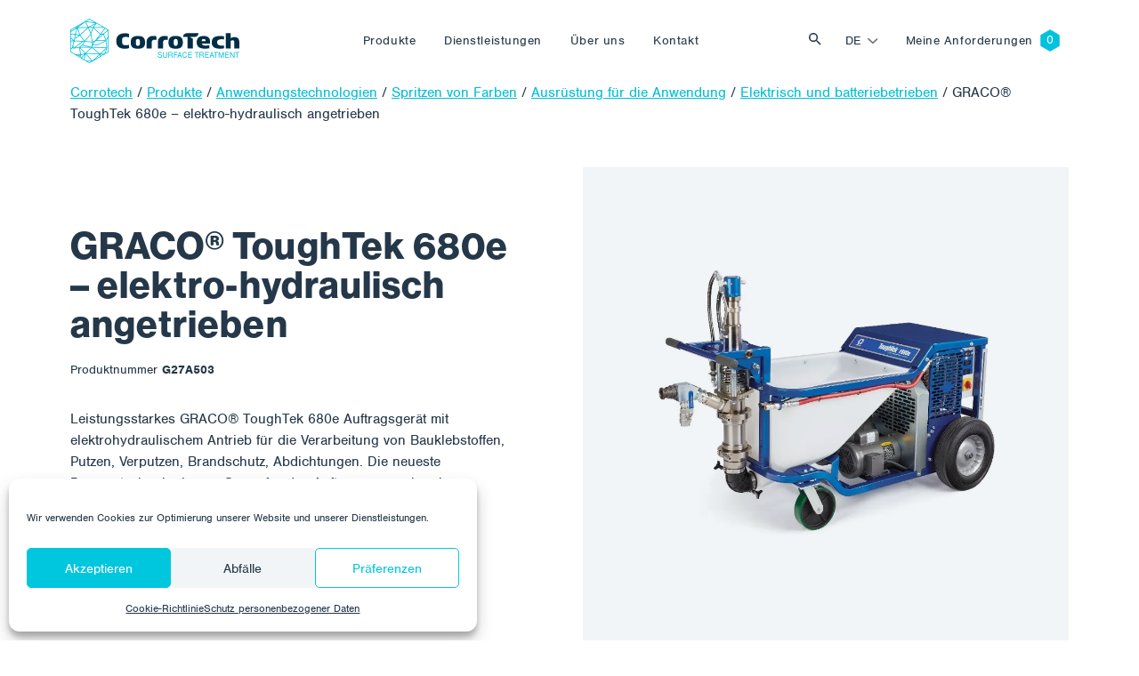

--- FILE ---
content_type: text/html; charset=UTF-8
request_url: https://www.corrotech.com/de/product/graco-toughtek-680e-elektro-hydraulisch-angetrieben/
body_size: 18648
content:
<!doctype html>
<html lang="de-DE">
  <head>
  <meta charset="utf-8">
  <meta http-equiv="x-ua-compatible" content="ie=edge">
  <meta name="viewport" content="width=device-width, initial-scale=1, shrink-to-fit=no">
  <link rel="stylesheet" href="https://use.typekit.net/sqt0els.css">
  <title>GRACO® ToughTek 680e - elektro-hydraulisch angetrieben - Corrotech</title>
<link rel="alternate" hreflang="cs" href="https://www.corrotech.com/product/strikaci-zarizeni-graco-toughtek-680e-s-elektro-hydraulickym-pohonem/" />
<link rel="alternate" hreflang="en" href="https://www.corrotech.com/en/product/graco-toughtek-680e-electro-hydraulically-driven/" />
<link rel="alternate" hreflang="de" href="https://www.corrotech.com/de/product/graco-toughtek-680e-elektro-hydraulisch-angetrieben/" />
<link rel="alternate" hreflang="hu" href="https://www.corrotech.com/hu/product/graco-toughtek-680e-elektrohidraulikus-meghajtassal/" />
<link rel="alternate" hreflang="pl" href="https://www.corrotech.com/pl/product/graco-toughtek-680e-naped-elektrohydrauliczny/" />
<link rel="alternate" hreflang="uk" href="https://www.corrotech.com/uk/product/graco-toughtek-680e-%d0%b7-%d0%b5%d0%bb%d0%b5%d0%ba%d1%82%d1%80%d0%be%d0%b3%d1%96%d0%b4%d1%80%d0%b0%d0%b2%d0%bb%d1%96%d1%87%d0%bd%d0%b8%d0%bc-%d0%bf%d1%80%d0%b8%d0%b2%d0%be%d0%b4%d0%be%d0%bc/" />
<link rel="alternate" hreflang="x-default" href="https://www.corrotech.com/product/strikaci-zarizeni-graco-toughtek-680e-s-elektro-hydraulickym-pohonem/" />
<meta name="robots" content="max-snippet:-1,max-image-preview:standard,max-video-preview:-1" />
<link rel="canonical" href="https://www.corrotech.com/de/product/graco-toughtek-680e-elektro-hydraulisch-angetrieben/" />
<meta name="description" content="Leistungsstarkes GRACO® ToughTek 680e Auftragsgerät mit elektrohydraulischem Antrieb für die Verarbeitung von Bauklebstoffen, Putzen, Verputzen, Brandschutz…" />
<meta property="og:type" content="article" />
<meta property="og:locale" content="de_DE" />
<meta property="og:site_name" content="Corrotech" />
<meta property="og:title" content="GRACO® ToughTek 680e - elektro-hydraulisch angetrieben" />
<meta property="og:description" content="Leistungsstarkes GRACO® ToughTek 680e Auftragsgerät mit elektrohydraulischem Antrieb für die Verarbeitung von Bauklebstoffen, Putzen, Verputzen, Brandschutz, Abdichtungen." />
<meta property="og:url" content="https://www.corrotech.com/de/product/graco-toughtek-680e-elektro-hydraulisch-angetrieben/" />
<meta property="og:image" content="https://www.corrotech.com/wp-content/uploads/2022/08/APT-SNH-APZ-TT680e.jpg" />
<meta property="og:image:width" content="1000" />
<meta property="og:image:height" content="1000" />
<meta property="article:published_time" content="2022-08-10T14:17:29+00:00" />
<meta property="article:modified_time" content="2023-01-17T08:15:21+00:00" />
<meta name="twitter:card" content="summary_large_image" />
<meta name="twitter:title" content="GRACO® ToughTek 680e - elektro-hydraulisch angetrieben" />
<meta name="twitter:description" content="Leistungsstarkes GRACO® ToughTek 680e Auftragsgerät mit elektrohydraulischem Antrieb für die Verarbeitung von Bauklebstoffen, Putzen, Verputzen, Brandschutz, Abdichtungen." />
<meta name="twitter:image" content="https://www.corrotech.com/wp-content/uploads/2022/08/APT-SNH-APZ-TT680e.jpg" />
<script type="application/ld+json">{"@context":"https://schema.org","@graph":[{"@type":"WebSite","@id":"https://www.corrotech.com/de/#/schema/WebSite","url":"https://www.corrotech.com/de/","name":"Corrotech","description":"Oberflächenbehandlung, Beschichtungssysteme, Auftragen von Beschichtungen und Strahlen","inLanguage":"de-DE","potentialAction":{"@type":"SearchAction","target":{"@type":"EntryPoint","urlTemplate":"https://www.corrotech.com/de/search/{search_term_string}/"},"query-input":"required name=search_term_string"},"publisher":{"@type":"Organization","@id":"https://www.corrotech.com/de/#/schema/Organization","name":"Corrotech","url":"https://www.corrotech.com/de/","logo":{"@type":"ImageObject","url":"https://www.corrotech.com/wp-content/uploads/2021/11/cropped-favicon-1.png","contentUrl":"https://www.corrotech.com/wp-content/uploads/2021/11/cropped-favicon-1.png","width":512,"height":512}}},{"@type":"WebPage","@id":"https://www.corrotech.com/de/product/graco-toughtek-680e-elektro-hydraulisch-angetrieben/","url":"https://www.corrotech.com/de/product/graco-toughtek-680e-elektro-hydraulisch-angetrieben/","name":"GRACO® ToughTek 680e - elektro-hydraulisch angetrieben - Corrotech","description":"Leistungsstarkes GRACO® ToughTek 680e Auftragsgerät mit elektrohydraulischem Antrieb für die Verarbeitung von Bauklebstoffen, Putzen, Verputzen, Brandschutz…","inLanguage":"de-DE","isPartOf":{"@id":"https://www.corrotech.com/de/#/schema/WebSite"},"breadcrumb":{"@type":"BreadcrumbList","@id":"https://www.corrotech.com/de/#/schema/BreadcrumbList","itemListElement":[{"@type":"ListItem","position":1,"item":"https://www.corrotech.com/de/","name":"Corrotech"},{"@type":"ListItem","position":2,"item":"https://www.corrotech.com/de/products/anwendungstechnologien/","name":"Kategorie: Anwendungstechnologien"},{"@type":"ListItem","position":3,"item":"https://www.corrotech.com/de/products/spritzen-von-farben/","name":"Kategorie: Spritzen von Farben"},{"@type":"ListItem","position":4,"item":"https://www.corrotech.com/de/products/ausrustung-fur-die-anwendung/","name":"Kategorie: Ausrüstung für die Anwendung"},{"@type":"ListItem","position":5,"item":"https://www.corrotech.com/de/products/elektrisch-und-batteriebetrieben/","name":"Kategorie: Elektrisch und batteriebetrieben"},{"@type":"ListItem","position":6,"name":"GRACO® ToughTek 680e - elektro-hydraulisch angetrieben"}]},"potentialAction":{"@type":"ReadAction","target":"https://www.corrotech.com/de/product/graco-toughtek-680e-elektro-hydraulisch-angetrieben/"},"datePublished":"2022-08-10T14:17:29+00:00","dateModified":"2023-01-17T08:15:21+00:00"}]}</script>
<style id='wp-img-auto-sizes-contain-inline-css' type='text/css'>
img:is([sizes=auto i],[sizes^="auto," i]){contain-intrinsic-size:3000px 1500px}
/*# sourceURL=wp-img-auto-sizes-contain-inline-css */
</style>
<link rel='stylesheet' id='wp-block-library-css' href='https://www.corrotech.com/wp-includes/css/dist/block-library/style.min.css?ver=6.9' type='text/css' media='all' />
<style id='classic-theme-styles-inline-css' type='text/css'>
/*! This file is auto-generated */
.wp-block-button__link{color:#fff;background-color:#32373c;border-radius:9999px;box-shadow:none;text-decoration:none;padding:calc(.667em + 2px) calc(1.333em + 2px);font-size:1.125em}.wp-block-file__button{background:#32373c;color:#fff;text-decoration:none}
/*# sourceURL=/wp-includes/css/classic-themes.min.css */
</style>
<link rel='stylesheet' id='wp-bootstrap-blocks-styles-css' href='https://www.corrotech.com/wp-content/plugins/wp-bootstrap-blocks/build/style-index.css?ver=5.2.1' type='text/css' media='all' />
<link rel='stylesheet' id='contact-form-7-css' href='https://www.corrotech.com/wp-content/plugins/contact-form-7/includes/css/styles.css?ver=6.1.4' type='text/css' media='all' />
<link rel='stylesheet' id='cmplz-general-css' href='https://www.corrotech.com/wp-content/plugins/complianz-gdpr/assets/css/cookieblocker.min.css?ver=1766483706' type='text/css' media='all' />
<link rel='stylesheet' id='wp-pagenavi-css' href='https://www.corrotech.com/wp-content/plugins/wp-pagenavi/pagenavi-css.css?ver=2.70' type='text/css' media='all' />
<link rel='stylesheet' id='sage/main.css-css' href='https://www.corrotech.com/wp-content/themes/corrotech/dist/styles/main_a9dcda67.css' type='text/css' media='all' />
<script type="text/javascript" id="wpml-cookie-js-extra">
/* <![CDATA[ */
var wpml_cookies = {"wp-wpml_current_language":{"value":"de","expires":1,"path":"/"}};
var wpml_cookies = {"wp-wpml_current_language":{"value":"de","expires":1,"path":"/"}};
//# sourceURL=wpml-cookie-js-extra
/* ]]> */
</script>
<script type="text/javascript" src="https://www.corrotech.com/wp-content/plugins/sitepress-multilingual-cms/res/js/cookies/language-cookie.js?ver=476000" id="wpml-cookie-js" defer="defer" data-wp-strategy="defer"></script>
<script type="text/javascript" src="https://www.corrotech.com/wp-includes/js/jquery/jquery.min.js?ver=3.7.1" id="jquery-core-js"></script>
<script type="text/javascript" src="https://www.corrotech.com/wp-includes/js/jquery/jquery-migrate.min.js?ver=3.4.1" id="jquery-migrate-js"></script>
<meta name="generator" content="WPML ver:4.7.6 stt:9,1,3,23,40,54;" />
			<style>.cmplz-hidden {
					display: none !important;
				}</style><link rel="icon" href="https://www.corrotech.com/wp-content/uploads/2021/11/cropped-favicon-1-32x32.png" sizes="32x32" />
<link rel="icon" href="https://www.corrotech.com/wp-content/uploads/2021/11/cropped-favicon-1-192x192.png" sizes="192x192" />
<link rel="apple-touch-icon" href="https://www.corrotech.com/wp-content/uploads/2021/11/cropped-favicon-1-180x180.png" />
<meta name="msapplication-TileImage" content="https://www.corrotech.com/wp-content/uploads/2021/11/cropped-favicon-1-270x270.png" />
</head>
  <body data-cmplz=1 class="wp-singular product-template-default single single-product postid-13888 wp-theme-corrotechresources bristle-blaster-stainless-steel-pneumatisches-set-im-karton-ohne-koffer app-data index-data singular-data single-data single-product-data single-product-graco-toughtek-680e-elektro-hydraulisch-angetrieben-data">
        <header class="banner ">
  <div class="navbar navbar-expand-lg fixed-top py-3  navbar-white " id="header">
    <div class="container">
      <a class="navbar-brand" style="max-width: 190px" href="https://www.corrotech.com/de/">
        <img src="https://www.corrotech.com/wp-content/themes/corrotech/dist/images/corrotech--white_12849f01.svg" class="img-fluid navbar-logo navbar-logo--white" />
        <img src="https://www.corrotech.com/wp-content/themes/corrotech/dist/images/corrotech_71d60bf6.svg" class="img-fluid navbar-logo navbar-logo--color" />
      </a>

      <button class="navbar-toggler hamburger hamburger--collapse order-4 orderl-md-0" type="button" data-bs-toggle="collapse" data-bs-target="#primary-nav" aria-controls="primary-nav" aria-expanded="false" aria-label="Toggle navigation">
        <span class="hamburger-box">
          <span class="hamburger-inner"></span>
        </span>
      </button>

              <div id="primary-nav" class="navbar-collapse collapse nav-primary order-5 order-lg-0"><ul id="menu-cz-primary-navigation-nemec" class="navbar-nav justify-content-center w-100 py-4 py-lg-0"><li itemscope="itemscope" itemtype="https://www.schema.org/SiteNavigationElement" id="menu-item-10850" class="mega-menu-item mega-menu-item--products menu-item menu-item-type-post_type menu-item-object-page menu-item-10850 nav-item"><a data-text="Produkte" href="https://www.corrotech.com/de/produkte/" class="nav-link">Produkte</a></li>
<li itemscope="itemscope" itemtype="https://www.schema.org/SiteNavigationElement" id="menu-item-10851" class="mega-menu-item mega-menu-item--services menu-item menu-item-type-post_type menu-item-object-page menu-item-10851 nav-item"><a data-text="Dienstleistungen" href="https://www.corrotech.com/de/dienstleistungen/" class="nav-link">Dienstleistungen</a></li>
<li itemscope="itemscope" itemtype="https://www.schema.org/SiteNavigationElement" id="menu-item-10852" class="menu-item menu-item-type-post_type menu-item-object-page menu-item-10852 nav-item"><a data-text="Über uns" href="https://www.corrotech.com/de/ueber-uns/" class="nav-link">Über uns</a></li>
<li itemscope="itemscope" itemtype="https://www.schema.org/SiteNavigationElement" id="menu-item-10853" class="menu-item menu-item-type-post_type menu-item-object-page menu-item-10853 nav-item"><a data-text="Kontakt" href="https://www.corrotech.com/de/kontakt/" class="nav-link">Kontakt</a></li>
</ul></div>
      
      <button class="btn btn-toggle-search ms-auto" type="button" data-bs-toggle="collapse" data-bs-target="#collapseSearch" aria-expanded="false" aria-controls="collapseSearch">
        Vyhledat
      </button>
      <div class="collapse" id="collapseSearch">
  <div class="nav-searchbar">
      <div class="nav-searchbar__close">
          <div class="container">
        <button class="btn btn-link text-white" type="button" data-bs-toggle="collapse" data-bs-target="#collapseSearch" aria-expanded="false" aria-controls="collapseSearch">
          <img src="https://www.corrotech.com/wp-content/themes/corrotech/dist/images/i-close_758d25ba.svg" />
        </button>
      </div>
    </div>
    <div class="container">
      <form role="search" method="get" id="searchform" class="searchform" action="https://www.corrotech.com/de/">
        <div class="input-group mt-auto">
          <img src="https://www.corrotech.com/wp-content/themes/corrotech/dist/images/i-search--gray_40e895bd.svg" class="form-control-icon img-fluid" />
          <input type="text" class="form-control form-control-search" placeholder="Suchbegriff" value="" name="s" id="s" />
          <div class="input-group-append">
            <button type="submit" class="btn btn-primary px-4 btn-search" id="searchsubmit">
              Suche 
            </button>
          </div>
        </div>
      </form>
    </div>
  </div>

</div>

      <div class="nav-language order-0 order-md-3 me-2 me-lg-0 ms-auto"><ul class="menu language-menu navbar-nav"><li class="dropdown nav-item"><a href="#" data-href="https://www.corrotech.com/de/product/graco-toughtek-680e-elektro-hydraulisch-angetrieben/" id="menu-item-dropdown-wpml" class="dropdown-toggle nav-link" data-bs-toggle="dropdown" aria-haspopup="true" aria-expanded="false" >de</a><ul class="dropdown-menu" aria-labelledby="menu-item-dropdown-wpml" role="menu"><li class="nav-item"><a href="https://www.corrotech.com/product/strikaci-zarizeni-graco-toughtek-680e-s-elektro-hydraulickym-pohonem/" class="lang_sel_other dropdown-item"><span>CZ</span></a></li> <li class="nav-item"><a href="https://www.corrotech.com/en/product/graco-toughtek-680e-electro-hydraulically-driven/" class="lang_sel_other dropdown-item"><span>EN</span></a></li> <li class="nav-item"><a href="https://www.corrotech.com/hu/product/graco-toughtek-680e-elektrohidraulikus-meghajtassal/" class="lang_sel_other dropdown-item"><span>HU</span></a></li> <li class="nav-item"><a href="https://www.corrotech.com/pl/product/graco-toughtek-680e-naped-elektrohydrauliczny/" class="lang_sel_other dropdown-item"><span>PL</span></a></li> <li class="nav-item"><a href="https://www.corrotech.com/uk/product/graco-toughtek-680e-%d0%b7-%d0%b5%d0%bb%d0%b5%d0%ba%d1%82%d1%80%d0%be%d0%b3%d1%96%d0%b4%d1%80%d0%b0%d0%b2%d0%bb%d1%96%d1%87%d0%bd%d0%b8%d0%bc-%d0%bf%d1%80%d0%b8%d0%b2%d0%be%d0%b4%d0%be%d0%bc/" class="lang_sel_other dropdown-item"><span>UK</span></a></li> </ul></li></ul></div>
              <div id="language-nav" class="nav-language order-0 order-md-3 me-2 me-lg-0"><ul id="menu-cz-language-menu-nemec" class="navbar-nav"><li itemscope="itemscope" itemtype="https://www.schema.org/SiteNavigationElement" id="menu-item-10867" class="nav-item--cart menu-item menu-item-type-post_type menu-item-object-page menu-item-10867 nav-item"><a data-text="Meine Anforderungen" href="https://www.corrotech.com/de/meine-anforderungen/" class="nav-link">Meine Anforderungen</a></li>
</ul></div>
      
    </div>
  </div>
</header>
    <div class="wrap" role="document">
      <div class="content">
        <main class="main">
                 <div class="product-detail">
	  <div class="container">
	    <div class="row gx-0">
	      <div class="col-12">
	        	        <div class="breadcrumbs mb-5" typeof="BreadcrumbList" vocab="https://schema.org/">
	          <span property="itemListElement" typeof="ListItem"><a property="item" typeof="WebPage" title="Go to Corrotech." href="https://www.corrotech.com/de/" class="home" ><span property="name">Corrotech</span></a><meta property="position" content="1"></span> / <span property="itemListElement" typeof="ListItem"><a property="item" typeof="WebPage" title="Go to Produkte." href="https://www.corrotech.com/de/produkte/" class="product-root post post-product" ><span property="name">Produkte</span></a><meta property="position" content="2"></span> / <span property="itemListElement" typeof="ListItem"><a property="item" typeof="WebPage" title="Go to the Anwendungstechnologien Kategorie archives." href="https://www.corrotech.com/de/products/anwendungstechnologien/" class="taxonomy product_category" ><span property="name">Anwendungstechnologien</span></a><meta property="position" content="3"></span> / <span property="itemListElement" typeof="ListItem"><a property="item" typeof="WebPage" title="Go to the Spritzen von Farben Kategorie archives." href="https://www.corrotech.com/de/products/spritzen-von-farben/" class="taxonomy product_category" ><span property="name">Spritzen von Farben</span></a><meta property="position" content="4"></span> / <span property="itemListElement" typeof="ListItem"><a property="item" typeof="WebPage" title="Go to the Ausrüstung für die Anwendung Kategorie archives." href="https://www.corrotech.com/de/products/ausrustung-fur-die-anwendung/" class="taxonomy product_category" ><span property="name">Ausrüstung für die Anwendung</span></a><meta property="position" content="5"></span> / <span property="itemListElement" typeof="ListItem"><a property="item" typeof="WebPage" title="Go to the Elektrisch und batteriebetrieben Kategorie archives." href="https://www.corrotech.com/de/products/elektrisch-und-batteriebetrieben/" class="taxonomy product_category" ><span property="name">Elektrisch und batteriebetrieben</span></a><meta property="position" content="6"></span> / <span property="itemListElement" typeof="ListItem"><span property="name" class="post post-product current-item">GRACO® ToughTek 680e &#8211; elektro-hydraulisch angetrieben</span><meta property="url" content="https://www.corrotech.com/de/product/graco-toughtek-680e-elektro-hydraulisch-angetrieben/"><meta property="position" content="7"></span>	        </div>
	        	      </div>
	      <div class="col-12">
	        <div class="post-13888 product type-product status-publish has-post-thumbnail hentry product_category-anwendungstechnologien product_category-spritzen-von-farben product_category-ausrustung-fur-die-anwendung product_category-elektrisch-und-batteriebetrieben manufacturer-graco">
	          <div class="row">
	            <div class="order-1 order-lg-0 col-lg-6 pe-5 py-5 py-lg-0 my-auto">
	              
	              <h1 class="product-title mb-3">GRACO® ToughTek 680e &#8211; elektro-hydraulisch angetrieben</h1>

	              
	              <div class="product-sku-label">Produktnummer </div>
		              		              <div class="product-sku product-sku--active">G27A503</div>
		              									
	              
	              <div class="product-short-description pt-3 mt-3 mb-3">
	                Leistungsstarkes GRACO® ToughTek 680e Auftragsgerät mit elektrohydraulischem Antrieb für die Verarbeitung von Bauklebstoffen, Putzen, Verputzen, Brandschutz, Abdichtungen. Die neueste Pumpentechnologie von Graco für das Auftragen von abrasiven, wasserbasierten Materialien in Dispersions-, Zement- oder Gipskonstruktionen.
										                	<a id="read_description" class="product-description-link" href="#pills-description">Detaillierte Beschreibung </a>
										              </div>

	              
	              
							<script type="text/javascript">
        				var ajaxurl = 'https://www.corrotech.com/wp-admin/admin-ajax.php ';
      				</script>


              
              

															<button id="add_to_cart" class="btn btn-lg btn-primary">Ich interessiere mich für das Produkt </button>
							
							
							
						  
          		<input id="action-type" type="hidden" name="action" value="add_to_cart">
							<input id="product_id" type="hidden" name="product_id" value="13888">

	            </div>
	            <div class="order-0 order-lg-1 col-md-12 col-lg-6">
								<div class="position-relative">
	              
	              <div class="product-categories">
	                	              </div>
								<div class="bg-light product-gallery d-flex w-100">
      <img width="1000" height="1000" src="https://www.corrotech.com/wp-content/uploads/2022/08/APT-SNH-APZ-TT680e.jpg" class="product-gallery__image img-fluid mx-auto wp-post-image" alt="" decoding="async" fetchpriority="high" srcset="https://www.corrotech.com/wp-content/uploads/2022/08/APT-SNH-APZ-TT680e.jpg 1000w, https://www.corrotech.com/wp-content/uploads/2022/08/APT-SNH-APZ-TT680e-300x300.jpg 300w, https://www.corrotech.com/wp-content/uploads/2022/08/APT-SNH-APZ-TT680e-150x150.jpg 150w, https://www.corrotech.com/wp-content/uploads/2022/08/APT-SNH-APZ-TT680e-768x768.jpg 768w, https://www.corrotech.com/wp-content/uploads/2022/08/APT-SNH-APZ-TT680e-200x200.jpg 200w, https://www.corrotech.com/wp-content/uploads/2022/08/APT-SNH-APZ-TT680e-500x500.jpg 500w" sizes="(max-width: 1000px) 100vw, 1000px" />
    </div>
   								</div>
              </div>
            </div>
          </div>
        </div>
      </div>
    </div>
  </div>
</div>

<div class="bg-light mt-5 py-5">
  <div class="container">
    <div class="row">
      <div class="col-12">
        
        <ul class="nav nav-pills nav-product-tabs d-none d-lg-flex mb-5" id="pills-tab" role="tablist">
          
                    <li class="nav-item" role="presentation">
            <button class="nav-link active" id="pills-description-tab" data-bs-toggle="pill" data-bs-target="#pills-description" type="button" role="tab" aria-controls="pills-description" aria-selected="true">Ausführliche Beschreibung </button>
          </li>
          
          
          
          
                    <li class="nav-item" role="presentation">
            <button class="nav-link" id="pills-technical-data-tab" data-bs-toggle="pill" data-bs-target="#pills-technical-data" type="button" role="tab" aria-controls="pills-technical-data" aria-selected="true">Technische Daten  </button>
          </li>
          
          
                  </ul>

        
        <div class="tab-content accordion" id="pills-tabContent">
          
                    <div class="tab-pane fade show active accordion-item" id="pills-description" role="tabpanel"caria-labelledby="pills-description-tab">
            
            <h2 class="accordion-header d-lg-none" id="headingDescription">
              <button class="accordion-button" type="button" data-bs-toggle="collapse" data-bs-target="#collapseDescription" aria-expanded="true" aria-controls="collapseDescription">Ausführliche Beschreibung</button>
            </h2>

            <div id="collapseDescription" class="accordion-collapse collapse show d-lg-block" aria-labelledby="headingDescription">
              <div class="accordion-body">
                <!-- wp:paragraph {"translatedWithWPMLTM":"1"} -->
<p>Leistungsstarkes GRACO® ToughTek 680e Auftragsgerät mit elektrohydraulischem Antrieb für die Verarbeitung von Bauklebstoffen, Putzen, Verputzen, Brandschutz, Abdichtungen. Die neueste Pumpentechnologie von Graco für das Auftragen von abrasiven, wasserbasierten Materialien in Dispersions-, Zement- oder Gipskonstruktionen. Die schnelle Umrüstung des Saugventils ist auch für Flammschutzmittel, Rakel und Abdichtungsmaterialien geeignet. Im Vergleich zu konventionellen Schraubenspindelpumpen bringt sie ein völlig neues Niveau an Verarbeitungsmöglichkeiten, Qualität und Betriebskosten für diese Materialien. Bis zu 30 m lange Schläuche mit CamLock-Schnellkupplungssystem sorgen für ausreichende Reichweite ohne häufiges Umstecken. Ein für seine Leistung sehr kompaktes Gerät, das widerstandsfähig gegen mechanische Beanspruchung ist, erlaubt es, die Maschine auch durch schwer zugängliche Stellen, Wände oder Aufzüge zu bewegen. Der hydraulische Antrieb mit mechanischer Druckregelung gewährleistet eine einfache Einstellung, lange Lebensdauer und Stabilität aller Betriebsparameter. Je nach Art der Anwendung können verschiedene Anwendungsventile mit fester oder flexibler Verlängerung gewählt werden. Geeignet für Materialien mit max. Partikelgrößen bis zu 5 mm. Die Druckluft für den Betrieb der Pistole wird von einem externen Kompressor geliefert oder ist vollständig in das Gerät integriert.</p>
<!-- /wp:paragraph --><!-- wp:paragraph {"translatedWithWPMLTM":"1"} -->
<p>Merkmale:  </p>
<!-- /wp:paragraph --><!-- wp:list {"translatedWithWPMLTM":"1"} -->
<ul><li>robustes Gestell in Zwei-Rad-Ausführung und pulverbeschichteter Kunststoffausführung, inklusive Griffe und Schlauchhalter</li><li>große, aufblasbare Räder für leichtes Handling auch auf schwierigem Terrain</li><li>hydraulisches Getriebe mit lebenslanger Garantie, großvolumigem Tank und TwinCool-Ölkühler</li><li>mechanische Druckregelung mit schneller Reaktion für minimale Pulsation</li><li>Langlebige Förderpumpe - einzigartige Konstruktion, die eine bis zu 50% längere Lebensdauer der Verschleißteile ermöglicht</li><li>Rückschlagventil, das bei der Verarbeitung von zementhaltigen Materialien entfernt werden sollte</li><li>Schnellkupplungssystem für einzelne Pumpenteile</li><li>114-Liter-Kunststoffbehälter mit einfachem Wiederzusammenbau zur Reinigung</li><li>Materialschlauch blau 1″ x 15 m, bis zu 90 m Schlauchanschluss, vertikal bis zu 61 m</li><li>Anwendungsventil</li><li>Fernsteuerung für Start/Stopp der Luft</li></ul>
<!-- /wp:list --><!-- wp:paragraph {"translatedWithWPMLTM":"1"} -->
<p>Weitere Informationen über GRACO®-Produkte finden Sie unter <a rel="noreferrer noopener" href="http://www.graco.com/" target="_blank">www.graco.com.</a></p>
<!-- /wp:paragraph -->
              </div>
            </div>
          </div>
          
          
                    <div class="tab-pane fade accordion-item" id="pills-technical-data" role="tabpanel" aria-labelledby="pills-technical-data-tab">
            
            <h2 class="accordion-header d-lg-none" id="headingTechnicalData">
              <button class="accordion-button collapsed" type="button" data-bs-toggle="collapse" data-bs-target="#collapseTechnicalData" aria-expanded="false" aria-controls="collapseTechnicalData">Technische Daten</button>
            </h2>

            <div id="collapseTechnicalData" class="accordion-collapse collapse d-lg-block" aria-labelledby="headingTechnicalData">
              <div class="accordion-body">

                                <div class="technical-data-item d-flex border-bottom py-3"><span class="technical-data-item__label">Hersteller: </span> <span class="technical-data-item__value ms-lg-auto fw-bold">
                 <span>Graco</span></span></div>
                
                                                                          <div class="technical-data-item d-flex border-bottom py-3"><span class="technical-data-item__label">Antrieb der Pumpe:</span> <span class="technical-data-item__value ms-lg-auto fw-bold">elektrohydraulisch</span></div>
                                                                              <div class="technical-data-item d-flex border-bottom py-3"><span class="technical-data-item__label">Maximaler Arbeitsdruck:</span> <span class="technical-data-item__value ms-lg-auto fw-bold">34 Takte</span></div>
                                                                              <div class="technical-data-item d-flex border-bottom py-3"><span class="technical-data-item__label">Maximale Pumpenleistung:</span> <span class="technical-data-item__value ms-lg-auto fw-bold">41 l/min.</span></div>
                                                                              <div class="technical-data-item d-flex border-bottom py-3"><span class="technical-data-item__label">Maximale Düsengröße:</span> <span class="technical-data-item__value ms-lg-auto fw-bold">15 mm</span></div>
                                                                              <div class="technical-data-item d-flex border-bottom py-3"><span class="technical-data-item__label">Gewicht:</span> <span class="technical-data-item__value ms-lg-auto fw-bold">284 kg</span></div>
                                                                              <div class="technical-data-item d-flex border-bottom py-3"><span class="technical-data-item__label"> Typische Anwendungen:</span> <span class="technical-data-item__value ms-lg-auto fw-bold">Brandschutz von Betonkonstruktionen, Isoliersysteme, Abdichtungen, Nivelliermassen</span></div>
                                                                              <div class="technical-data-item d-flex border-bottom py-3"><span class="technical-data-item__label">Kompatible Materialien:</span> <span class="technical-data-item__value ms-lg-auto fw-bold">Brandabdichtungen auf Zementbasis, Brandabdichtungen auf Gipsbasis, Spachtelmassen, Abdichtungsmassen</span></div>
                                                                    </div>
            </div>
          </div>
          
          
          
          
                  </div>
      </div>
    </div>
  </div>
</div>
<div class="bg-white mt-5 py-5">
  <div class="container">
    <div class="row">
      <div class="col-12">
        <ul class="nav nav-pills nav-product-tabs d-none d-lg-flex mb-4" id="pills-tab" role="tablist">
          
          <li class="nav-item" role="presentation">
            <button class="nav-link active" id="pills-related-tab" data-bs-toggle="pill" data-bs-target="#pills-related" type="button" role="tab" aria-controls="pills-related" aria-selected="true">Ähnliche Produkte </button>
          </li>

					
          <li class="nav-item" role="presentation">
            <button class="nav-link" id="pills-description-tab" data-bs-toggle="pill" data-bs-target="#pills-recommended" type="button" role="tab" aria-controls="pills-recommended" aria-selected="true">Könnte für Sie nützlich sein </button>
          </li>
        </ul>

        <div class="tab-content accordion accordion--recommended" id="pills-tabContent">
          
          <div class="tab-pane fade show active accordion-item" id="pills-related" role="tabpanel" aria-labelledby="pills-related-tab">
    				
            <h2 class="accordion-header d-lg-none" id="headingRelated">
              <button class="accordion-button collapsed" type="button" data-bs-toggle="collapse" data-bs-target="#collapseRelated" aria-expanded="false" aria-controls="collapseRelated">Ähnliche Produkte</button>
            </h2>

 						<div id="collapseRelated" class="accordion-collapse collapse show d-lg-block" aria-labelledby="headingRelated">
              <div class="accordion-body">
		            								<div class="row gx-3 gx-lg-default">
								   						      	<div class=" col-6 col-lg-3   my-2" data-aos="fade-up">
  <div class="product-card  h-100">

		
		
		<div class="product-card__inner  h-100 ">
			
							<div class="product-card__image d-flex mb-2">
					<div class="product-card__image-tags">
											</div>
	      	<img width="500" height="500" src="https://www.corrotech.com/wp-content/uploads/2022/08/APT-SNH-APZ-APX8200-500x500.jpg" class="img-fluid mx-auto wp-post-image" alt="" decoding="async" srcset="https://www.corrotech.com/wp-content/uploads/2022/08/APT-SNH-APZ-APX8200-500x500.jpg 500w, https://www.corrotech.com/wp-content/uploads/2022/08/APT-SNH-APZ-APX8200-300x300.jpg 300w, https://www.corrotech.com/wp-content/uploads/2022/08/APT-SNH-APZ-APX8200-150x150.jpg 150w, https://www.corrotech.com/wp-content/uploads/2022/08/APT-SNH-APZ-APX8200-768x768.jpg 768w, https://www.corrotech.com/wp-content/uploads/2022/08/APT-SNH-APZ-APX8200-200x200.jpg 200w, https://www.corrotech.com/wp-content/uploads/2022/08/APT-SNH-APZ-APX8200.jpg 1000w" sizes="(max-width: 500px) 100vw, 500px" />
				</div>
			
			<div class="product-card__text-content p-3 p-md-4 pt-0 pt-md-0">
				<div class="product-card__tags">
											 <div class="product-card__tag product-card__tag--neu mb-2">Neu</div><div class="product-card__tag product-card__tag--spacer mb-2">&nbsp</div>
									</div>

    		<a href="https://www.corrotech.com/de/product/graco-apx-8200-elektrisch-angetriebene-spritzmaschine-fuer-putz-und-rakel/" class="product-card__link"><h2 class="product-card__title mt-0 mb-2">GRACO® APX 8200 &#8211; elektrisch angetriebene Spritzmaschine für Putz und Rakel</h2></a>
				<div class="product-card__short-description mt-0 mb-2">Spezielles GRACO® APX 8200 Hochdruck-Spritzgerät für das Auftragen von Dick- und Dünnfilmbeschichtungen. Ein völlig neues Modell, das für die Verarbeitung…</div>
				<div class="product-card__bottom">

				          <div class="product-card__sku product-sku product-sku--active">G17N352</div>
        			  				</div>
			</div>
		</div>

		
		  </div>
</div>
						       						      	<div class=" col-6 col-lg-3   my-2" data-aos="fade-up">
  <div class="product-card  h-100">

		
		
		<div class="product-card__inner  h-100 ">
			
							<div class="product-card__image d-flex mb-2">
					<div class="product-card__image-tags">
											</div>
	      	<img width="500" height="500" src="https://www.corrotech.com/wp-content/uploads/2022/08/APT-SNH-APZ-T-MAX6912-500x500.jpg" class="img-fluid mx-auto wp-post-image" alt="" decoding="async" srcset="https://www.corrotech.com/wp-content/uploads/2022/08/APT-SNH-APZ-T-MAX6912-500x500.jpg 500w, https://www.corrotech.com/wp-content/uploads/2022/08/APT-SNH-APZ-T-MAX6912-300x300.jpg 300w, https://www.corrotech.com/wp-content/uploads/2022/08/APT-SNH-APZ-T-MAX6912-150x150.jpg 150w, https://www.corrotech.com/wp-content/uploads/2022/08/APT-SNH-APZ-T-MAX6912-768x768.jpg 768w, https://www.corrotech.com/wp-content/uploads/2022/08/APT-SNH-APZ-T-MAX6912-200x200.jpg 200w, https://www.corrotech.com/wp-content/uploads/2022/08/APT-SNH-APZ-T-MAX6912.jpg 1000w" sizes="(max-width: 500px) 100vw, 500px" />
				</div>
			
			<div class="product-card__text-content p-3 p-md-4 pt-0 pt-md-0">
				<div class="product-card__tags">
										<div class="product-card__tag product-card__tag--spacer mb-2">&nbsp</div>
									</div>

    		<a href="https://www.corrotech.com/de/product/graco-texspray-t-max-6912-mit-zusatzluft/" class="product-card__link"><h2 class="product-card__title mt-0 mb-2">GRACO® TexSpray T-MAX 6912 &#8211; mit Zusatzluft</h2></a>
				<div class="product-card__short-description mt-0 mb-2">Das GRACO® TexSpray T-MAX 6912 Spezialsprühgerät ist die neueste und einfachste Art, glatte Materialien auf Materialien mit körnigen Zusätzen an…</div>
				<div class="product-card__bottom">

				          <div class="product-card__sku product-sku product-sku--active">G17Z288</div>
        			  				</div>
			</div>
		</div>

		
		  </div>
</div>
						       						      	<div class=" col-6 col-lg-3   my-2" data-aos="fade-up">
  <div class="product-card  h-100">

		
		
		<div class="product-card__inner  h-100 ">
			
							<div class="product-card__image d-flex mb-2">
					<div class="product-card__image-tags">
											</div>
	      	<img width="500" height="500" src="https://www.corrotech.com/wp-content/uploads/2022/08/APT-SNH-APZ-XTREMEPFP-500x500.jpg" class="img-fluid mx-auto wp-post-image" alt="" decoding="async" loading="lazy" srcset="https://www.corrotech.com/wp-content/uploads/2022/08/APT-SNH-APZ-XTREMEPFP-500x500.jpg 500w, https://www.corrotech.com/wp-content/uploads/2022/08/APT-SNH-APZ-XTREMEPFP-300x300.jpg 300w, https://www.corrotech.com/wp-content/uploads/2022/08/APT-SNH-APZ-XTREMEPFP-150x150.jpg 150w, https://www.corrotech.com/wp-content/uploads/2022/08/APT-SNH-APZ-XTREMEPFP-768x768.jpg 768w, https://www.corrotech.com/wp-content/uploads/2022/08/APT-SNH-APZ-XTREMEPFP-200x200.jpg 200w, https://www.corrotech.com/wp-content/uploads/2022/08/APT-SNH-APZ-XTREMEPFP.jpg 1000w" sizes="auto, (max-width: 500px) 100vw, 500px" />
				</div>
			
			<div class="product-card__text-content p-3 p-md-4 pt-0 pt-md-0">
				<div class="product-card__tags">
										<div class="product-card__tag product-card__tag--spacer mb-2">&nbsp</div>
									</div>

    		<a href="https://www.corrotech.com/de/product/graco-xtreme-pfp-spruehgeraete-spruehgeraete-fuer-einkomponenten-brandschutzmaterialien/" class="product-card__link"><h2 class="product-card__title mt-0 mb-2">GRACO® Xtreme PFP Sprühgeräte &#8211; Sprühgeräte für Einkomponenten-Brandschutzmaterialien</h2></a>
				<div class="product-card__short-description mt-0 mb-2">Elektrisch angetriebenes GRACO® Xtreme PFP Hochdruck-Kolbenspritzgerät zum Spritzen von handgemischter Epoxid-Brandschutzmasse. Die kostengünstige Wahl für alle PFP-Arbeiten (passiver Brandschutz). Machen…</div>
				<div class="product-card__bottom">

				          <div class="product-card__sku product-sku product-sku--active">G16T311</div>
        			  				</div>
			</div>
		</div>

		
		  </div>
</div>
						       						      	<div class=" col-6 col-lg-3   my-2" data-aos="fade-up">
  <div class="product-card  h-100">

		
		
		<div class="product-card__inner  h-100 ">
			
							<div class="product-card__image d-flex mb-2">
					<div class="product-card__image-tags">
											</div>
	      	<img width="500" height="500" src="https://www.corrotech.com/wp-content/uploads/2022/08/APT-SNH-APZ-KINGE50-500x500.jpg" class="img-fluid mx-auto wp-post-image" alt="" decoding="async" loading="lazy" srcset="https://www.corrotech.com/wp-content/uploads/2022/08/APT-SNH-APZ-KINGE50-500x500.jpg 500w, https://www.corrotech.com/wp-content/uploads/2022/08/APT-SNH-APZ-KINGE50-300x300.jpg 300w, https://www.corrotech.com/wp-content/uploads/2022/08/APT-SNH-APZ-KINGE50-150x150.jpg 150w, https://www.corrotech.com/wp-content/uploads/2022/08/APT-SNH-APZ-KINGE50-768x768.jpg 768w, https://www.corrotech.com/wp-content/uploads/2022/08/APT-SNH-APZ-KINGE50-200x200.jpg 200w, https://www.corrotech.com/wp-content/uploads/2022/08/APT-SNH-APZ-KINGE50.jpg 1000w" sizes="auto, (max-width: 500px) 100vw, 500px" />
				</div>
			
			<div class="product-card__text-content p-3 p-md-4 pt-0 pt-md-0">
				<div class="product-card__tags">
											 <div class="product-card__tag product-card__tag--neu mb-2">Neu</div><div class="product-card__tag product-card__tag--spacer mb-2">&nbsp</div>
									</div>

    		<a href="https://www.corrotech.com/de/product/graco-king-e50-atex-elektrisch-betrieben/" class="product-card__link"><h2 class="product-card__title mt-0 mb-2">GRACO® King E50 ATEX &#8211; elektrisch betrieben</h2></a>
				<div class="product-card__short-description mt-0 mb-2">Die elektrische Spritzmaschine GRACO KING E50 ATEX ist für das Auftragen von Schutzsprays konzipiert. Ausgewählte Modelle sind für den Einsatz…</div>
				<div class="product-card__bottom">

				          <div class="product-card__sku product-sku product-sku--active">G273252</div>
        			  				</div>
			</div>
		</div>

		
		  </div>
</div>
						      								</div>
							</div>
						</div>
          </div>

					
          <div class="tab-pane fade accordion-item" id="pills-recommended" role="tabpanel" aria-labelledby="pills-recommended-tab">
						
            <h2 class="accordion-header d-lg-none" id="headingRecommended">
              <button class="accordion-button collapsed" type="button" data-bs-toggle="collapse" data-bs-target="#collapseRecommended" aria-expanded="true" aria-controls="collapseRecommended">Könnte für Sie nützlich sein</button>
            </h2>

						<div id="collapseRecommended" class="accordion-collapse collapse d-lg-block" aria-labelledby="headingRecommended" >
              <div class="accordion-body">
																<div class="row gx-3 gx-lg-default">
								   						      	<div class=" col-6 col-lg-3   my-2" data-aos="fade-up">
  <div class="product-card  h-100">

		
		
		<div class="product-card__inner  h-100 ">
			
							<div class="product-card__image d-flex mb-2">
					<div class="product-card__image-tags">
											</div>
	      	<img width="500" height="500" src="https://www.corrotech.com/wp-content/uploads/2022/09/TRT-PRS-KABEL20M230V-500x500.jpg" class="img-fluid mx-auto wp-post-image" alt="" decoding="async" loading="lazy" srcset="https://www.corrotech.com/wp-content/uploads/2022/09/TRT-PRS-KABEL20M230V-500x500.jpg 500w, https://www.corrotech.com/wp-content/uploads/2022/09/TRT-PRS-KABEL20M230V-300x300.jpg 300w, https://www.corrotech.com/wp-content/uploads/2022/09/TRT-PRS-KABEL20M230V-150x150.jpg 150w, https://www.corrotech.com/wp-content/uploads/2022/09/TRT-PRS-KABEL20M230V-768x768.jpg 768w, https://www.corrotech.com/wp-content/uploads/2022/09/TRT-PRS-KABEL20M230V-200x200.jpg 200w, https://www.corrotech.com/wp-content/uploads/2022/09/TRT-PRS-KABEL20M230V.jpg 1000w" sizes="auto, (max-width: 500px) 100vw, 500px" />
				</div>
			
			<div class="product-card__text-content p-3 p-md-4 pt-0 pt-md-0">
				<div class="product-card__tags">
										<div class="product-card__tag product-card__tag--spacer mb-2">&nbsp</div>
									</div>

    		<a href="https://www.corrotech.com/de/product/profi-verlaengerungskabel-trotec-20-m-230-v-25-mm%c2%b2-10-stueck/" class="product-card__link"><h2 class="product-card__title mt-0 mb-2">Profi-Verlängerungskabel TROTEC® 20 m / 230 V / 2,5 mm² (10 Stück)</h2></a>
				<div class="product-card__short-description mt-0 mb-2">Profi-Verlängerungskabel TROTEC® 20 m / 230 V / 2,5 mm². Dieses hochwertige und langlebige Verlängerungskabel besticht nicht nur äußerlich durch…</div>
				<div class="product-card__bottom">

				          <div class="product-card__sku product-sku product-sku--active">CTKIT0002879</div>
        			  				</div>
			</div>
		</div>

		
		  </div>
</div>
						       						      	<div class=" col-6 col-lg-3   my-2" data-aos="fade-up">
  <div class="product-card  h-100">

		
		
		<div class="product-card__inner  h-100 ">
			
							<div class="product-card__image d-flex mb-2">
					<div class="product-card__image-tags">
											</div>
	      	<img width="500" height="500" src="https://www.corrotech.com/wp-content/uploads/2022/07/APT-OCP-3MFOLIE-500x500.jpg" class="img-fluid mx-auto wp-post-image" alt="" decoding="async" loading="lazy" srcset="https://www.corrotech.com/wp-content/uploads/2022/07/APT-OCP-3MFOLIE-500x500.jpg 500w, https://www.corrotech.com/wp-content/uploads/2022/07/APT-OCP-3MFOLIE-300x300.jpg 300w, https://www.corrotech.com/wp-content/uploads/2022/07/APT-OCP-3MFOLIE-150x150.jpg 150w, https://www.corrotech.com/wp-content/uploads/2022/07/APT-OCP-3MFOLIE-768x768.jpg 768w, https://www.corrotech.com/wp-content/uploads/2022/07/APT-OCP-3MFOLIE-200x200.jpg 200w, https://www.corrotech.com/wp-content/uploads/2022/07/APT-OCP-3MFOLIE.jpg 1000w" sizes="auto, (max-width: 500px) 100vw, 500px" />
				</div>
			
			<div class="product-card__text-content p-3 p-md-4 pt-0 pt-md-0">
				<div class="product-card__tags">
										<div class="product-card__tag product-card__tag--spacer mb-2">&nbsp</div>
									</div>

    		<a href="https://www.corrotech.com/de/product/3m-schutzhuelle-fuer-das-visier-der-serie-6000-folie/" class="product-card__link"><h2 class="product-card__title mt-0 mb-2">3M™ Schutzhülle für das Visier der Serie 6000 (Folie)</h2></a>
				<div class="product-card__short-description mt-0 mb-2">Schutzhülle (Folie) für das Visier der Serie 6000 zur Verwendung mit der Vollmaske der Serie 3M™ 6000. Selbstklebende Abdeckungen können…</div>
				<div class="product-card__bottom">

				          <div class="product-card__sku product-sku product-sku--active">0704001299997</div>
        			  				</div>
			</div>
		</div>

		
		  </div>
</div>
						       						      	<div class=" col-6 col-lg-3   my-2" data-aos="fade-up">
  <div class="product-card  h-100">

		
		
		<div class="product-card__inner  h-100 ">
			
							<div class="product-card__image d-flex mb-2">
					<div class="product-card__image-tags">
											</div>
	      	<img width="500" height="500" src="https://www.corrotech.com/wp-content/uploads/2022/07/APT-PRI-APS-PROXP60AA-500x500.jpg" class="img-fluid mx-auto wp-post-image" alt="" decoding="async" loading="lazy" srcset="https://www.corrotech.com/wp-content/uploads/2022/07/APT-PRI-APS-PROXP60AA-500x500.jpg 500w, https://www.corrotech.com/wp-content/uploads/2022/07/APT-PRI-APS-PROXP60AA-300x300.jpg 300w, https://www.corrotech.com/wp-content/uploads/2022/07/APT-PRI-APS-PROXP60AA-150x150.jpg 150w, https://www.corrotech.com/wp-content/uploads/2022/07/APT-PRI-APS-PROXP60AA-768x768.jpg 768w, https://www.corrotech.com/wp-content/uploads/2022/07/APT-PRI-APS-PROXP60AA-200x200.jpg 200w, https://www.corrotech.com/wp-content/uploads/2022/07/APT-PRI-APS-PROXP60AA.jpg 1000w" sizes="auto, (max-width: 500px) 100vw, 500px" />
				</div>
			
			<div class="product-card__text-content p-3 p-md-4 pt-0 pt-md-0">
				<div class="product-card__tags">
										<div class="product-card__tag product-card__tag--spacer mb-2">&nbsp</div>
									</div>

    		<a href="https://www.corrotech.com/de/product/graco-pro-xp-aa-60kv-hochdruck-elektrostatik-pistole/" class="product-card__link"><h2 class="product-card__title mt-0 mb-2">GRACO® Pro Xp AA 60kV Hochdruck-Elektrostatik-Pistole</h2></a>
				<div class="product-card__short-description mt-0 mb-2">GRACO® Pro Xp AA 60kV Hochdruck-Elektrostatikpistole. Während des Auftragens wird die Beschichtung mit einer negativen Ladung aufgeladen und vom geerdeten…</div>
				<div class="product-card__bottom">

				          <div class="product-card__sku product-sku product-sku--active">GH60T10</div>
        			  				</div>
			</div>
		</div>

		
		  </div>
</div>
						       						      	<div class=" col-6 col-lg-3   my-2" data-aos="fade-up">
  <div class="product-card  h-100">

		
		
		<div class="product-card__inner  h-100 ">
			
							<div class="product-card__image d-flex mb-2">
					<div class="product-card__image-tags">
											</div>
	      	<img width="500" height="500" src="https://www.corrotech.com/wp-content/uploads/2022/06/TRT-TBA-BB-pneumatic-nerez-box-500x500.jpg" class="img-fluid mx-auto wp-post-image" alt="" decoding="async" loading="lazy" srcset="https://www.corrotech.com/wp-content/uploads/2022/06/TRT-TBA-BB-pneumatic-nerez-box-500x500.jpg 500w, https://www.corrotech.com/wp-content/uploads/2022/06/TRT-TBA-BB-pneumatic-nerez-box-300x300.jpg 300w, https://www.corrotech.com/wp-content/uploads/2022/06/TRT-TBA-BB-pneumatic-nerez-box-150x150.jpg 150w, https://www.corrotech.com/wp-content/uploads/2022/06/TRT-TBA-BB-pneumatic-nerez-box-768x768.jpg 768w, https://www.corrotech.com/wp-content/uploads/2022/06/TRT-TBA-BB-pneumatic-nerez-box-200x200.jpg 200w, https://www.corrotech.com/wp-content/uploads/2022/06/TRT-TBA-BB-pneumatic-nerez-box.jpg 1000w" sizes="auto, (max-width: 500px) 100vw, 500px" />
				</div>
			
			<div class="product-card__text-content p-3 p-md-4 pt-0 pt-md-0">
				<div class="product-card__tags">
										<div class="product-card__tag product-card__tag--spacer mb-2">&nbsp</div>
									</div>

    		<a href="https://www.corrotech.com/de/product/bristle-blaster-stainless-steel-pneumatisches-set-im-karton-ohne-koffer/" class="product-card__link"><h2 class="product-card__title mt-0 mb-2">BRISTLE BLASTER® STAINLESS STEEL &#8211; pneumatisches Set (im Karton ohne Koffer)</h2></a>
				<div class="product-card__short-description mt-0 mb-2">BRISTLE BLASTER® STAINLESS STEEL &#8211; pneumatisches Set (im Karton ohne Koffer). Bristle Blasting ist ein neues Verfahren, bei dem ein…</div>
				<div class="product-card__bottom">

				          <div class="product-card__sku product-sku product-sku--active">SP-649</div>
        			  				</div>
			</div>
		</div>

		
		  </div>
</div>
						      								</div>
							</div>
						</div>
					</div>
        </div>
      </div>
    </div>
  </div>
</div>
<div class="bg-light py-5">
  <div class="container">
    <div class="row">
      <div class="col-lg-6 my-3">
				<div class="swiper-banner-contact h-100 bg-white overflow-hidden position-relative py-5">
  <div class="swiper-pagination"></div>
  <div class="px-5 pb-4 text-center">
    <div class="banner-contact__title">Benötigen Sie Beratung bei der Auswahl von Produkten oder Dienstleistungen? </div>
    <div class="banner-contact__description">Unsere Experten helfen Ihnen gerne weiter, kontaktieren Sie uns. </div>
  </div>
  <div class="swiper-wrapper h-auto">
    <div class="swiper-slide h-auto">
      <div class="banner-contact bg-white">
        <div class="banner-contact__image-wrap"><img src="https://www.corrotech.com/wp-content/themes/corrotech/dist/images/contact-person_74691347.jpg" class="banner-contact__image img-fluid" /></div>
        <div class="banner-contact__info">
          
          <a href="mailto:most@corrotech.com" class="banner-contact__email">most@corrotech.com</a>
          <a href="tel:+420 602 452 807" class="banner-contact__phone">+420 602 452 807</a>
        </div>
      </div>
    </div>

    <div class="swiper-slide h-auto">
      <div class="banner-contact bg-white ">
        <div class="banner-contact__image-wrap"><img src="https://www.corrotech.com/wp-content/themes/corrotech/dist/images/contact-person-brno_82534eb8.jpg" class="banner-contact__image img-fluid" /></div>
        <div class="banner-contact__info">
          
          <a href="mail:brno@corrotech.com" class="banner-contact__email">brno@corrotech.com</a>
          <a href="tel:+420606669908" class="banner-contact__phone">+420 606 669 908</a>
        </div>
      </div>
    </div>

    <div class="swiper-slide h-auto">
      <div class="banner-contact bg-white ">
        <div class="banner-contact__image-wrap"><img src="https://www.corrotech.com/wp-content/themes/corrotech/dist/images/contact-person-ostrava_4ef1e174.jpg" class="banner-contact__image img-fluid" /></div>
        <div class="banner-contact__info">
          
          <a href="mailto:ostrava@corrotech.com" class="banner-contact__email">ostrava@corrotech.com</a>
          <a href="tel:+420602789403" class="banner-contact__phone">+420 602 789 403</a>
        </div>
      </div>
    </div>
  </div>
  
</div>
      </div>
      <div class="col-lg-6 my-3">
				<div class="banner-engineering bg-dark text-white py-5 px-4" style="background-image: url('https://www.corrotech.com/wp-content/themes/corrotech/dist/images/banner-engineering_4f001a3b.jpg');">
  <div class="banner-engineering__info pt-5">
		<div class="banner-engineering__tag mb-3">CORROTECH ENGINEERING</div>
    <div class="banner-engineering__title">Wir beraten Sie über spezielle Oberflächenbehandlungen </div>
    <div class="banner-engineering__description mb-4">Profitieren Sie von der Erfahrung und dem Know-how der Experten von CORROTECH ENGINEERING </div>
        <a href="https://www.corrotech-engineering.com/de/" target="_blank" class="banner-engineering__link btn btn-lg btn-light">Mehr erfahren </a>
  </div>
</div>

      </div>
    </div>
  </div>
</div>          </main>
              </div>
    </div>
        <div class="position-fixed bottom-0 end-0 p-3" style="z-index: 11">
  <div id="liveToast" class="toast align-items-center text-white bg-primary border-0" role="alert" aria-live="assertive" aria-atomic="true">
    <div class="d-flex">
      <div class="toast-body">
        Produkt zu Anfragen hinzugefügt  <a href="https://www.corrotech.com/de/meine-anforderungen/" class="text-white"> Anfragen ansehen </a>
      </div>
      <button type="button" class="btn-close btn-close-white me-2 m-auto" data-bs-dismiss="toast" aria-label="Close"></button>
    </div>
  </div>
</div>

<div class="footer-newsletter">
  <div class="container">
    <div class="row footer-newsletter__wrap gx-5">
      <div class="col-lg-6">
        <h2 class="footer-newsletter__title">CORROTECH NEWS</h2>
        <p class="footer-newsletter__description"> Jeden Monat senden wir Neuigkeiten aus der Welt der Oberflächenbehandlung an Ihre E-Mail-Postfächer. Abonnieren Sie, damit Sie nichts verpassen. 
        </p>
      </div>
      <div class="col-lg-6">
        <div class="newsletter-form"><form method="post" class="row gx-0" action="https://corrotechtrade.ecomailapp.cz/public/subscribe/2/2bb287d15897fe2f9d89c882af9a3a8b">
    <div class="col">
      <input type="email" required name="email" placeholder="Ihre E-Mail" class="form-control newsletter-form__input">
    </div>
    <div class="col-auto">
      <button type="submit" class="btn btn-primary newsletter-form__submit">Abonnieren</button>
    </div>
  </form>
  <div class="newsletter-form__toc">Indem Sie sich anmelden, stimmen Sie den <a href="https://www.corrotech.com/de/schutz-personenbezogener-daten/">Verarbeitung von personenbezogenen Daten</a>.</div></div>
      </div>
    </div>
  </div>
</div>

<footer id="footer" class="footer py-5">
      <a href="#" class="back-to-top"></a>
    <div class="container my-lg-5">
    <section class="widget block-2 widget_block"><div class="wp-bootstrap-blocks-row row">
	

<div class="col-12 footer__logo">
			

<figure class="wp-block-image size-large"><img loading="lazy" decoding="async" width="327" height="86" src="https://corrotech.com/wp-content/uploads/2021/11/corrotech-white.svg" alt="" class="wp-image-28"/></figure>

	</div>



<div class="col-12">
			

<p><strong>Produkte</strong> </p>



<ul class="wp-block-list">
<li><a href="https://www.corrotech.com/de/products/beschichtungen/">Beschichtungen</a></li>



<li><a href="https://www.corrotech.com/de/products/sprengtechnik/" data-type="product_category" data-id="13">Sprengtechnik</a></li>



<li><a href="https://www.corrotech.com/de/products/anwendungstechnologien/" data-type="product_category" data-id="14">Anwendungstechnologien</a></li>



<li><a href="https://www.corrotech.com/de/products/filtrationstechnik/" data-type="product_category" data-id="15">Filtrationstechnik</a></li>



<li><a href="https://www.corrotech.com/de/products/drucklufttechnik/" data-type="product_category" data-id="16">Drucklufttechnik</a></li>
</ul>



<p><strong>Dienstleistungen</strong></p>



<ul class="wp-block-list">
<li><a href="https://www.corrotech.com/de/dienstleistungen/technischer-dienst/" data-type="page" data-id="391">Service-Technik</a></li>



<li><a href="https://www.corrotech.com/de/dienstleistungen/vermietung-von-technologien-und-techniken/">Vermietung von Technologien und Techniken</a></li>



<li><a href="https://www.corrotech.com/de/dienstleistungen/inspektion-von-oberflaechenbehandlungen/" data-type="page" data-id="393">Inspektion von Oberflächenbehandlungen</a></li>



<li><a href="https://www.corrotech.com/de/dienstleistungen/laboruntersuchungen/" data-type="page" data-id="396">Laboruntersuchungen</a></li>
</ul>

	</div>



<div class="col-12">
			

<div class="wp-block-group"><div class="wp-block-group__inner-container is-layout-flow wp-block-group-is-layout-flow">
<div class="footer-contact-point__heading"> 
<div class="footer-contact-point__title">Zentrum Most</div>
</div>
</div></div>



<p>CORROTECH TRADE s.r.o.<br/>Topolová 1456<br/>434 01 Most</p>



<p>ID: 25002139</p>



<p>+420 602 452 807<br/><a href="mailto:most@corrotech.com">most@corrotech.com</a></p>

	</div>



<div class="col-12">
			

<div class="wp-block-group"><div class="wp-block-group__inner-container is-layout-flow wp-block-group-is-layout-flow">
<div class="footer-contact-point__heading">
<div class="footer-contact-point__title">Zentrum Brno</div>
</div>
</div></div>



<p>CORROTECH MORAVA s.r.o.<br/>Bohunicka 238/67<br/>619 00 Brünn</p>



<p>ID: 07817606</p>



<p>+420 606 669 908<br/><a href="mailto:brno@starcolor.cz"></a><a href="mailto:info@corrotech.com"></a><a href="mailto:brno@corrotech.com">brno@corrotech.com</a></p>

	</div>



<div class="col-12">
			

<div class="wp-block-group"><div class="wp-block-group__inner-container is-layout-flow wp-block-group-is-layout-flow">
<div class="footer-contact-point__heading">
<div class="footer-contact-point__title">Zentrum Ostrava</div>
</div>
</div></div>



<p>CORROTECH OSTRAVA s.r.o.<br/>Frýdecká 687<br/>719 00 Ostrava Kunčice</p>



<p>ID: 07688661</p>



<p>+420 602 789 403<br/><a href="mailto:ostrava@corrotech.com">ostrava@corrotech.com</a></p>

	</div>

</div>
</section>  </div>
  <div class="footer__bottom">
    <div class="container mt-4">
      <div class="row">
        <div class="col-lg-9">
          <div class="footer__copy ml-3 ml-lg-0 py-2">© 2026 Corrotech</div>
                       <div id="footer-nav" class="nav-footer"><ul id="menu-cz-footer-navigation-nemec" class="nav"><li itemscope="itemscope" itemtype="https://www.schema.org/SiteNavigationElement" id="menu-item-10880" class="menu-item menu-item-type-post_type menu-item-object-page menu-item-10880 nav-item"><a data-text="Über uns" href="https://www.corrotech.com/de/ueber-uns/" class="nav-link">Über uns</a></li>
<li itemscope="itemscope" itemtype="https://www.schema.org/SiteNavigationElement" id="menu-item-10881" class="menu-item menu-item-type-post_type menu-item-object-page menu-item-10881 nav-item"><a data-text="Kontakt" href="https://www.corrotech.com/de/kontakt/" class="nav-link">Kontakt</a></li>
<li itemscope="itemscope" itemtype="https://www.schema.org/SiteNavigationElement" id="menu-item-10882" class="menu-item menu-item-type-post_type menu-item-object-page menu-item-10882 nav-item"><a data-text="Schutz personenbezogener Daten" href="https://www.corrotech.com/de/schutz-personenbezogener-daten/" class="nav-link">Schutz personenbezogener Daten</a></li>
<li itemscope="itemscope" itemtype="https://www.schema.org/SiteNavigationElement" id="menu-item-10883" class="menu-item menu-item-type-post_type menu-item-object-page menu-item-10883 nav-item"><a data-text="Cookie-Richtlinie" href="https://www.corrotech.com/de/cookie-richtlinie/" class="nav-link">Cookie-Richtlinie</a></li>
</ul></div>
                  </div>
        <div class="col-lg-3 text-lg-end">
          <div class="footer__author ml-3 mr-3 mr-lg-0 ml-lg-auto py-2">
            Hergestellt von: <a href="https://www.omegadesign.cz/" target="_blank"><img src="https://www.corrotech.com/wp-content/themes/corrotech/dist/images/omega-footer_dda5c967.svg" class="footer__omegadesign img-fluid mr-1" /></a>
           </div>
          </div>
        </div>
      </div>
    </div>
  </div>
</footer>
    <script type="speculationrules">
{"prefetch":[{"source":"document","where":{"and":[{"href_matches":"/de/*"},{"not":{"href_matches":["/wp-*.php","/wp-admin/*","/wp-content/uploads/*","/wp-content/*","/wp-content/plugins/*","/wp-content/themes/corrotech/resources/*","/de/*\\?(.+)"]}},{"not":{"selector_matches":"a[rel~=\"nofollow\"]"}},{"not":{"selector_matches":".no-prefetch, .no-prefetch a"}}]},"eagerness":"conservative"}]}
</script>

<!-- Consent Management powered by Complianz | GDPR/CCPA Cookie Consent https://wordpress.org/plugins/complianz-gdpr -->
<div id="cmplz-cookiebanner-container"><div class="cmplz-cookiebanner cmplz-hidden banner-1 bottom-right-minimal optin cmplz-bottom-left cmplz-categories-type-view-preferences" aria-modal="true" data-nosnippet="true" role="dialog" aria-live="polite" aria-labelledby="cmplz-header-1-optin" aria-describedby="cmplz-message-1-optin">
	<div class="cmplz-header">
		<div class="cmplz-logo"></div>
		<div class="cmplz-title" id="cmplz-header-1-optin">Zustimmung zu Cookies verwalten</div>
		<div class="cmplz-close" tabindex="0" role="button" aria-label="Close dialog">
			<svg aria-hidden="true" focusable="false" data-prefix="fas" data-icon="times" class="svg-inline--fa fa-times fa-w-11" role="img" xmlns="http://www.w3.org/2000/svg" viewBox="0 0 352 512"><path fill="currentColor" d="M242.72 256l100.07-100.07c12.28-12.28 12.28-32.19 0-44.48l-22.24-22.24c-12.28-12.28-32.19-12.28-44.48 0L176 189.28 75.93 89.21c-12.28-12.28-32.19-12.28-44.48 0L9.21 111.45c-12.28 12.28-12.28 32.19 0 44.48L109.28 256 9.21 356.07c-12.28 12.28-12.28 32.19 0 44.48l22.24 22.24c12.28 12.28 32.2 12.28 44.48 0L176 322.72l100.07 100.07c12.28 12.28 32.2 12.28 44.48 0l22.24-22.24c12.28-12.28 12.28-32.19 0-44.48L242.72 256z"></path></svg>
		</div>
	</div>

	<div class="cmplz-divider cmplz-divider-header"></div>
	<div class="cmplz-body">
		<div class="cmplz-message" id="cmplz-message-1-optin">Wir verwenden Cookies zur Optimierung unserer Website und unserer Dienstleistungen.</div>
		<!-- categories start -->
		<div class="cmplz-categories">
			<details class="cmplz-category cmplz-functional" >
				<summary>
						<span class="cmplz-category-header">
							<span class="cmplz-category-title">Funktionell</span>
							<span class='cmplz-always-active'>
								<span class="cmplz-banner-checkbox">
									<input type="checkbox"
										   id="cmplz-functional-optin"
										   data-category="cmplz_functional"
										   class="cmplz-consent-checkbox cmplz-functional"
										   size="40"
										   value="1"/>
									<label class="cmplz-label" for="cmplz-functional-optin"><span class="screen-reader-text">Funktionell</span></label>
								</span>
								Immer aktiv							</span>
							<span class="cmplz-icon cmplz-open">
								<svg xmlns="http://www.w3.org/2000/svg" viewBox="0 0 448 512"  height="18" ><path d="M224 416c-8.188 0-16.38-3.125-22.62-9.375l-192-192c-12.5-12.5-12.5-32.75 0-45.25s32.75-12.5 45.25 0L224 338.8l169.4-169.4c12.5-12.5 32.75-12.5 45.25 0s12.5 32.75 0 45.25l-192 192C240.4 412.9 232.2 416 224 416z"/></svg>
							</span>
						</span>
				</summary>
				<div class="cmplz-description">
					<span class="cmplz-description-functional">Die technische Speicherung oder der Zugang ist absolut notwendig für den rechtmäßigen Zweck, die Nutzung eines bestimmten Dienstes zu ermöglichen, den der Teilnehmer oder Nutzer ausdrücklich angefordert hat, oder für den alleinigen Zweck, die Übertragung einer Nachricht über ein elektronisches Kommunikationsnetz durchzuführen.</span>
				</div>
			</details>

			<details class="cmplz-category cmplz-preferences" >
				<summary>
						<span class="cmplz-category-header">
							<span class="cmplz-category-title">Předvolby</span>
							<span class="cmplz-banner-checkbox">
								<input type="checkbox"
									   id="cmplz-preferences-optin"
									   data-category="cmplz_preferences"
									   class="cmplz-consent-checkbox cmplz-preferences"
									   size="40"
									   value="1"/>
								<label class="cmplz-label" for="cmplz-preferences-optin"><span class="screen-reader-text">Předvolby</span></label>
							</span>
							<span class="cmplz-icon cmplz-open">
								<svg xmlns="http://www.w3.org/2000/svg" viewBox="0 0 448 512"  height="18" ><path d="M224 416c-8.188 0-16.38-3.125-22.62-9.375l-192-192c-12.5-12.5-12.5-32.75 0-45.25s32.75-12.5 45.25 0L224 338.8l169.4-169.4c12.5-12.5 32.75-12.5 45.25 0s12.5 32.75 0 45.25l-192 192C240.4 412.9 232.2 416 224 416z"/></svg>
							</span>
						</span>
				</summary>
				<div class="cmplz-description">
					<span class="cmplz-description-preferences">Technické ukládání nebo přístup je nezbytný pro legitimní účely ukládání preferencí, které si účastník nebo uživatel nevyžádal.</span>
				</div>
			</details>

			<details class="cmplz-category cmplz-statistics" >
				<summary>
						<span class="cmplz-category-header">
							<span class="cmplz-category-title">Statistik</span>
							<span class="cmplz-banner-checkbox">
								<input type="checkbox"
									   id="cmplz-statistics-optin"
									   data-category="cmplz_statistics"
									   class="cmplz-consent-checkbox cmplz-statistics"
									   size="40"
									   value="1"/>
								<label class="cmplz-label" for="cmplz-statistics-optin"><span class="screen-reader-text">Statistik</span></label>
							</span>
							<span class="cmplz-icon cmplz-open">
								<svg xmlns="http://www.w3.org/2000/svg" viewBox="0 0 448 512"  height="18" ><path d="M224 416c-8.188 0-16.38-3.125-22.62-9.375l-192-192c-12.5-12.5-12.5-32.75 0-45.25s32.75-12.5 45.25 0L224 338.8l169.4-169.4c12.5-12.5 32.75-12.5 45.25 0s12.5 32.75 0 45.25l-192 192C240.4 412.9 232.2 416 224 416z"/></svg>
							</span>
						</span>
				</summary>
				<div class="cmplz-description">
					<span class="cmplz-description-statistics">Technische Speicherung oder Zugriff, der ausschließlich zu statistischen Zwecken verwendet wird.</span>
					<span class="cmplz-description-statistics-anonymous">Technické ukládání nebo přístup, který se používá výhradně pro anonymní statistické účely. Bez soudního předvolání, dobrovolného vyhovění ze strany vašeho poskytovatele internetových služeb nebo dalších záznamů od třetí strany nelze informace uložené nebo získané pouze pro tento účel obvykle použít k vaší identifikaci. </span>
				</div>
			</details>
			<details class="cmplz-category cmplz-marketing" >
				<summary>
						<span class="cmplz-category-header">
							<span class="cmplz-category-title">Marketing</span>
							<span class="cmplz-banner-checkbox">
								<input type="checkbox"
									   id="cmplz-marketing-optin"
									   data-category="cmplz_marketing"
									   class="cmplz-consent-checkbox cmplz-marketing"
									   size="40"
									   value="1"/>
								<label class="cmplz-label" for="cmplz-marketing-optin"><span class="screen-reader-text">Marketing</span></label>
							</span>
							<span class="cmplz-icon cmplz-open">
								<svg xmlns="http://www.w3.org/2000/svg" viewBox="0 0 448 512"  height="18" ><path d="M224 416c-8.188 0-16.38-3.125-22.62-9.375l-192-192c-12.5-12.5-12.5-32.75 0-45.25s32.75-12.5 45.25 0L224 338.8l169.4-169.4c12.5-12.5 32.75-12.5 45.25 0s12.5 32.75 0 45.25l-192 192C240.4 412.9 232.2 416 224 416z"/></svg>
							</span>
						</span>
				</summary>
				<div class="cmplz-description">
					<span class="cmplz-description-marketing">Technické ukládání nebo přístup je nutný k vytvoření uživatelských profilů pro zasílání reklamy nebo ke sledování uživatele na webových stránkách nebo na několika webových stránkách pro podobné marketingové účely.</span>
				</div>
			</details>
		</div><!-- categories end -->
			</div>

	<div class="cmplz-links cmplz-information">
		<ul>
			<li><a class="cmplz-link cmplz-manage-options cookie-statement" href="#" data-relative_url="#cmplz-manage-consent-container">Verwalten von Optionen</a></li>
			<li><a class="cmplz-link cmplz-manage-third-parties cookie-statement" href="#" data-relative_url="#cmplz-cookies-overview">Verwalten von Dienstleistungen</a></li>
			<li><a class="cmplz-link cmplz-manage-vendors tcf cookie-statement" href="#" data-relative_url="#cmplz-tcf-wrapper">Manage {vendor_count} vendors</a></li>
			<li><a class="cmplz-link cmplz-external cmplz-read-more-purposes tcf" target="_blank" rel="noopener noreferrer nofollow" href="https://cookiedatabase.org/tcf/purposes/" aria-label="Read more about TCF purposes on Cookie Database">Lesen Sie mehr über diese Zwecke</a></li>
		</ul>
			</div>

	<div class="cmplz-divider cmplz-footer"></div>

	<div class="cmplz-buttons">
		<button class="cmplz-btn cmplz-accept">Akzeptieren</button>
		<button class="cmplz-btn cmplz-deny">Abfälle</button>
		<button class="cmplz-btn cmplz-view-preferences">Präferenzen</button>
		<button class="cmplz-btn cmplz-save-preferences">Einstellungen speichern</button>
		<a class="cmplz-btn cmplz-manage-options tcf cookie-statement" href="#" data-relative_url="#cmplz-manage-consent-container">Präferenzen</a>
			</div>

	
	<div class="cmplz-documents cmplz-links">
		<ul>
			<li><a class="cmplz-link cookie-statement" href="#" data-relative_url="">{title}</a></li>
			<li><a class="cmplz-link privacy-statement" href="#" data-relative_url="">{title}</a></li>
			<li><a class="cmplz-link impressum" href="#" data-relative_url="">{title}</a></li>
		</ul>
			</div>
</div>
</div>
					<div id="cmplz-manage-consent" data-nosnippet="true"><button class="cmplz-btn cmplz-hidden cmplz-manage-consent manage-consent-1">Zustimmung verwalten</button>

</div><style>body div .wpcf7-form .fit-the-fullspace{position:absolute;margin-left:-999em;}</style><style id='wp-block-paragraph-inline-css' type='text/css'>
.is-small-text{font-size:.875em}.is-regular-text{font-size:1em}.is-large-text{font-size:2.25em}.is-larger-text{font-size:3em}.has-drop-cap:not(:focus):first-letter{float:left;font-size:8.4em;font-style:normal;font-weight:100;line-height:.68;margin:.05em .1em 0 0;text-transform:uppercase}body.rtl .has-drop-cap:not(:focus):first-letter{float:none;margin-left:.1em}p.has-drop-cap.has-background{overflow:hidden}:root :where(p.has-background){padding:1.25em 2.375em}:where(p.has-text-color:not(.has-link-color)) a{color:inherit}p.has-text-align-left[style*="writing-mode:vertical-lr"],p.has-text-align-right[style*="writing-mode:vertical-rl"]{rotate:180deg}
/*# sourceURL=https://www.corrotech.com/wp-includes/blocks/paragraph/style.min.css */
</style>
<style id='wp-block-list-inline-css' type='text/css'>
ol,ul{box-sizing:border-box}:root :where(.wp-block-list.has-background){padding:1.25em 2.375em}
/*# sourceURL=https://www.corrotech.com/wp-includes/blocks/list/style.min.css */
</style>
<style id='wp-block-image-inline-css' type='text/css'>
.wp-block-image>a,.wp-block-image>figure>a{display:inline-block}.wp-block-image img{box-sizing:border-box;height:auto;max-width:100%;vertical-align:bottom}@media not (prefers-reduced-motion){.wp-block-image img.hide{visibility:hidden}.wp-block-image img.show{animation:show-content-image .4s}}.wp-block-image[style*=border-radius] img,.wp-block-image[style*=border-radius]>a{border-radius:inherit}.wp-block-image.has-custom-border img{box-sizing:border-box}.wp-block-image.aligncenter{text-align:center}.wp-block-image.alignfull>a,.wp-block-image.alignwide>a{width:100%}.wp-block-image.alignfull img,.wp-block-image.alignwide img{height:auto;width:100%}.wp-block-image .aligncenter,.wp-block-image .alignleft,.wp-block-image .alignright,.wp-block-image.aligncenter,.wp-block-image.alignleft,.wp-block-image.alignright{display:table}.wp-block-image .aligncenter>figcaption,.wp-block-image .alignleft>figcaption,.wp-block-image .alignright>figcaption,.wp-block-image.aligncenter>figcaption,.wp-block-image.alignleft>figcaption,.wp-block-image.alignright>figcaption{caption-side:bottom;display:table-caption}.wp-block-image .alignleft{float:left;margin:.5em 1em .5em 0}.wp-block-image .alignright{float:right;margin:.5em 0 .5em 1em}.wp-block-image .aligncenter{margin-left:auto;margin-right:auto}.wp-block-image :where(figcaption){margin-bottom:1em;margin-top:.5em}.wp-block-image.is-style-circle-mask img{border-radius:9999px}@supports ((-webkit-mask-image:none) or (mask-image:none)) or (-webkit-mask-image:none){.wp-block-image.is-style-circle-mask img{border-radius:0;-webkit-mask-image:url('data:image/svg+xml;utf8,<svg viewBox="0 0 100 100" xmlns="http://www.w3.org/2000/svg"><circle cx="50" cy="50" r="50"/></svg>');mask-image:url('data:image/svg+xml;utf8,<svg viewBox="0 0 100 100" xmlns="http://www.w3.org/2000/svg"><circle cx="50" cy="50" r="50"/></svg>');mask-mode:alpha;-webkit-mask-position:center;mask-position:center;-webkit-mask-repeat:no-repeat;mask-repeat:no-repeat;-webkit-mask-size:contain;mask-size:contain}}:root :where(.wp-block-image.is-style-rounded img,.wp-block-image .is-style-rounded img){border-radius:9999px}.wp-block-image figure{margin:0}.wp-lightbox-container{display:flex;flex-direction:column;position:relative}.wp-lightbox-container img{cursor:zoom-in}.wp-lightbox-container img:hover+button{opacity:1}.wp-lightbox-container button{align-items:center;backdrop-filter:blur(16px) saturate(180%);background-color:#5a5a5a40;border:none;border-radius:4px;cursor:zoom-in;display:flex;height:20px;justify-content:center;opacity:0;padding:0;position:absolute;right:16px;text-align:center;top:16px;width:20px;z-index:100}@media not (prefers-reduced-motion){.wp-lightbox-container button{transition:opacity .2s ease}}.wp-lightbox-container button:focus-visible{outline:3px auto #5a5a5a40;outline:3px auto -webkit-focus-ring-color;outline-offset:3px}.wp-lightbox-container button:hover{cursor:pointer;opacity:1}.wp-lightbox-container button:focus{opacity:1}.wp-lightbox-container button:focus,.wp-lightbox-container button:hover,.wp-lightbox-container button:not(:hover):not(:active):not(.has-background){background-color:#5a5a5a40;border:none}.wp-lightbox-overlay{box-sizing:border-box;cursor:zoom-out;height:100vh;left:0;overflow:hidden;position:fixed;top:0;visibility:hidden;width:100%;z-index:100000}.wp-lightbox-overlay .close-button{align-items:center;cursor:pointer;display:flex;justify-content:center;min-height:40px;min-width:40px;padding:0;position:absolute;right:calc(env(safe-area-inset-right) + 16px);top:calc(env(safe-area-inset-top) + 16px);z-index:5000000}.wp-lightbox-overlay .close-button:focus,.wp-lightbox-overlay .close-button:hover,.wp-lightbox-overlay .close-button:not(:hover):not(:active):not(.has-background){background:none;border:none}.wp-lightbox-overlay .lightbox-image-container{height:var(--wp--lightbox-container-height);left:50%;overflow:hidden;position:absolute;top:50%;transform:translate(-50%,-50%);transform-origin:top left;width:var(--wp--lightbox-container-width);z-index:9999999999}.wp-lightbox-overlay .wp-block-image{align-items:center;box-sizing:border-box;display:flex;height:100%;justify-content:center;margin:0;position:relative;transform-origin:0 0;width:100%;z-index:3000000}.wp-lightbox-overlay .wp-block-image img{height:var(--wp--lightbox-image-height);min-height:var(--wp--lightbox-image-height);min-width:var(--wp--lightbox-image-width);width:var(--wp--lightbox-image-width)}.wp-lightbox-overlay .wp-block-image figcaption{display:none}.wp-lightbox-overlay button{background:none;border:none}.wp-lightbox-overlay .scrim{background-color:#fff;height:100%;opacity:.9;position:absolute;width:100%;z-index:2000000}.wp-lightbox-overlay.active{visibility:visible}@media not (prefers-reduced-motion){.wp-lightbox-overlay.active{animation:turn-on-visibility .25s both}.wp-lightbox-overlay.active img{animation:turn-on-visibility .35s both}.wp-lightbox-overlay.show-closing-animation:not(.active){animation:turn-off-visibility .35s both}.wp-lightbox-overlay.show-closing-animation:not(.active) img{animation:turn-off-visibility .25s both}.wp-lightbox-overlay.zoom.active{animation:none;opacity:1;visibility:visible}.wp-lightbox-overlay.zoom.active .lightbox-image-container{animation:lightbox-zoom-in .4s}.wp-lightbox-overlay.zoom.active .lightbox-image-container img{animation:none}.wp-lightbox-overlay.zoom.active .scrim{animation:turn-on-visibility .4s forwards}.wp-lightbox-overlay.zoom.show-closing-animation:not(.active){animation:none}.wp-lightbox-overlay.zoom.show-closing-animation:not(.active) .lightbox-image-container{animation:lightbox-zoom-out .4s}.wp-lightbox-overlay.zoom.show-closing-animation:not(.active) .lightbox-image-container img{animation:none}.wp-lightbox-overlay.zoom.show-closing-animation:not(.active) .scrim{animation:turn-off-visibility .4s forwards}}@keyframes show-content-image{0%{visibility:hidden}99%{visibility:hidden}to{visibility:visible}}@keyframes turn-on-visibility{0%{opacity:0}to{opacity:1}}@keyframes turn-off-visibility{0%{opacity:1;visibility:visible}99%{opacity:0;visibility:visible}to{opacity:0;visibility:hidden}}@keyframes lightbox-zoom-in{0%{transform:translate(calc((-100vw + var(--wp--lightbox-scrollbar-width))/2 + var(--wp--lightbox-initial-left-position)),calc(-50vh + var(--wp--lightbox-initial-top-position))) scale(var(--wp--lightbox-scale))}to{transform:translate(-50%,-50%) scale(1)}}@keyframes lightbox-zoom-out{0%{transform:translate(-50%,-50%) scale(1);visibility:visible}99%{visibility:visible}to{transform:translate(calc((-100vw + var(--wp--lightbox-scrollbar-width))/2 + var(--wp--lightbox-initial-left-position)),calc(-50vh + var(--wp--lightbox-initial-top-position))) scale(var(--wp--lightbox-scale));visibility:hidden}}
/*# sourceURL=https://www.corrotech.com/wp-includes/blocks/image/style.min.css */
</style>
<style id='wp-block-group-inline-css' type='text/css'>
.wp-block-group{box-sizing:border-box}:where(.wp-block-group.wp-block-group-is-layout-constrained){position:relative}
/*# sourceURL=https://www.corrotech.com/wp-includes/blocks/group/style.min.css */
</style>
<style id='global-styles-inline-css' type='text/css'>
:root{--wp--preset--aspect-ratio--square: 1;--wp--preset--aspect-ratio--4-3: 4/3;--wp--preset--aspect-ratio--3-4: 3/4;--wp--preset--aspect-ratio--3-2: 3/2;--wp--preset--aspect-ratio--2-3: 2/3;--wp--preset--aspect-ratio--16-9: 16/9;--wp--preset--aspect-ratio--9-16: 9/16;--wp--preset--color--black: #000000;--wp--preset--color--cyan-bluish-gray: #abb8c3;--wp--preset--color--white: #ffffff;--wp--preset--color--pale-pink: #f78da7;--wp--preset--color--vivid-red: #cf2e2e;--wp--preset--color--luminous-vivid-orange: #ff6900;--wp--preset--color--luminous-vivid-amber: #fcb900;--wp--preset--color--light-green-cyan: #7bdcb5;--wp--preset--color--vivid-green-cyan: #00d084;--wp--preset--color--pale-cyan-blue: #8ed1fc;--wp--preset--color--vivid-cyan-blue: #0693e3;--wp--preset--color--vivid-purple: #9b51e0;--wp--preset--color--blue: #00c7de;--wp--preset--color--red: #ea0029;--wp--preset--gradient--vivid-cyan-blue-to-vivid-purple: linear-gradient(135deg,rgb(6,147,227) 0%,rgb(155,81,224) 100%);--wp--preset--gradient--light-green-cyan-to-vivid-green-cyan: linear-gradient(135deg,rgb(122,220,180) 0%,rgb(0,208,130) 100%);--wp--preset--gradient--luminous-vivid-amber-to-luminous-vivid-orange: linear-gradient(135deg,rgb(252,185,0) 0%,rgb(255,105,0) 100%);--wp--preset--gradient--luminous-vivid-orange-to-vivid-red: linear-gradient(135deg,rgb(255,105,0) 0%,rgb(207,46,46) 100%);--wp--preset--gradient--very-light-gray-to-cyan-bluish-gray: linear-gradient(135deg,rgb(238,238,238) 0%,rgb(169,184,195) 100%);--wp--preset--gradient--cool-to-warm-spectrum: linear-gradient(135deg,rgb(74,234,220) 0%,rgb(151,120,209) 20%,rgb(207,42,186) 40%,rgb(238,44,130) 60%,rgb(251,105,98) 80%,rgb(254,248,76) 100%);--wp--preset--gradient--blush-light-purple: linear-gradient(135deg,rgb(255,206,236) 0%,rgb(152,150,240) 100%);--wp--preset--gradient--blush-bordeaux: linear-gradient(135deg,rgb(254,205,165) 0%,rgb(254,45,45) 50%,rgb(107,0,62) 100%);--wp--preset--gradient--luminous-dusk: linear-gradient(135deg,rgb(255,203,112) 0%,rgb(199,81,192) 50%,rgb(65,88,208) 100%);--wp--preset--gradient--pale-ocean: linear-gradient(135deg,rgb(255,245,203) 0%,rgb(182,227,212) 50%,rgb(51,167,181) 100%);--wp--preset--gradient--electric-grass: linear-gradient(135deg,rgb(202,248,128) 0%,rgb(113,206,126) 100%);--wp--preset--gradient--midnight: linear-gradient(135deg,rgb(2,3,129) 0%,rgb(40,116,252) 100%);--wp--preset--gradient--blue-light-to-dark: linear-gradient(180deg, #001489 0%, #000d57 100%);--wp--preset--gradient--red-light-to-dark: linear-gradient(180deg, #ea0029 0%, #b10020 100%);--wp--preset--font-size--small: 13px;--wp--preset--font-size--medium: 20px;--wp--preset--font-size--large: 36px;--wp--preset--font-size--x-large: 42px;--wp--preset--spacing--20: 0.44rem;--wp--preset--spacing--30: 0.67rem;--wp--preset--spacing--40: 1rem;--wp--preset--spacing--50: 1.5rem;--wp--preset--spacing--60: 2.25rem;--wp--preset--spacing--70: 3.38rem;--wp--preset--spacing--80: 5.06rem;--wp--preset--shadow--natural: 6px 6px 9px rgba(0, 0, 0, 0.2);--wp--preset--shadow--deep: 12px 12px 50px rgba(0, 0, 0, 0.4);--wp--preset--shadow--sharp: 6px 6px 0px rgba(0, 0, 0, 0.2);--wp--preset--shadow--outlined: 6px 6px 0px -3px rgb(255, 255, 255), 6px 6px rgb(0, 0, 0);--wp--preset--shadow--crisp: 6px 6px 0px rgb(0, 0, 0);}:where(.is-layout-flex){gap: 0.5em;}:where(.is-layout-grid){gap: 0.5em;}body .is-layout-flex{display: flex;}.is-layout-flex{flex-wrap: wrap;align-items: center;}.is-layout-flex > :is(*, div){margin: 0;}body .is-layout-grid{display: grid;}.is-layout-grid > :is(*, div){margin: 0;}:where(.wp-block-columns.is-layout-flex){gap: 2em;}:where(.wp-block-columns.is-layout-grid){gap: 2em;}:where(.wp-block-post-template.is-layout-flex){gap: 1.25em;}:where(.wp-block-post-template.is-layout-grid){gap: 1.25em;}.has-black-color{color: var(--wp--preset--color--black) !important;}.has-cyan-bluish-gray-color{color: var(--wp--preset--color--cyan-bluish-gray) !important;}.has-white-color{color: var(--wp--preset--color--white) !important;}.has-pale-pink-color{color: var(--wp--preset--color--pale-pink) !important;}.has-vivid-red-color{color: var(--wp--preset--color--vivid-red) !important;}.has-luminous-vivid-orange-color{color: var(--wp--preset--color--luminous-vivid-orange) !important;}.has-luminous-vivid-amber-color{color: var(--wp--preset--color--luminous-vivid-amber) !important;}.has-light-green-cyan-color{color: var(--wp--preset--color--light-green-cyan) !important;}.has-vivid-green-cyan-color{color: var(--wp--preset--color--vivid-green-cyan) !important;}.has-pale-cyan-blue-color{color: var(--wp--preset--color--pale-cyan-blue) !important;}.has-vivid-cyan-blue-color{color: var(--wp--preset--color--vivid-cyan-blue) !important;}.has-vivid-purple-color{color: var(--wp--preset--color--vivid-purple) !important;}.has-black-background-color{background-color: var(--wp--preset--color--black) !important;}.has-cyan-bluish-gray-background-color{background-color: var(--wp--preset--color--cyan-bluish-gray) !important;}.has-white-background-color{background-color: var(--wp--preset--color--white) !important;}.has-pale-pink-background-color{background-color: var(--wp--preset--color--pale-pink) !important;}.has-vivid-red-background-color{background-color: var(--wp--preset--color--vivid-red) !important;}.has-luminous-vivid-orange-background-color{background-color: var(--wp--preset--color--luminous-vivid-orange) !important;}.has-luminous-vivid-amber-background-color{background-color: var(--wp--preset--color--luminous-vivid-amber) !important;}.has-light-green-cyan-background-color{background-color: var(--wp--preset--color--light-green-cyan) !important;}.has-vivid-green-cyan-background-color{background-color: var(--wp--preset--color--vivid-green-cyan) !important;}.has-pale-cyan-blue-background-color{background-color: var(--wp--preset--color--pale-cyan-blue) !important;}.has-vivid-cyan-blue-background-color{background-color: var(--wp--preset--color--vivid-cyan-blue) !important;}.has-vivid-purple-background-color{background-color: var(--wp--preset--color--vivid-purple) !important;}.has-black-border-color{border-color: var(--wp--preset--color--black) !important;}.has-cyan-bluish-gray-border-color{border-color: var(--wp--preset--color--cyan-bluish-gray) !important;}.has-white-border-color{border-color: var(--wp--preset--color--white) !important;}.has-pale-pink-border-color{border-color: var(--wp--preset--color--pale-pink) !important;}.has-vivid-red-border-color{border-color: var(--wp--preset--color--vivid-red) !important;}.has-luminous-vivid-orange-border-color{border-color: var(--wp--preset--color--luminous-vivid-orange) !important;}.has-luminous-vivid-amber-border-color{border-color: var(--wp--preset--color--luminous-vivid-amber) !important;}.has-light-green-cyan-border-color{border-color: var(--wp--preset--color--light-green-cyan) !important;}.has-vivid-green-cyan-border-color{border-color: var(--wp--preset--color--vivid-green-cyan) !important;}.has-pale-cyan-blue-border-color{border-color: var(--wp--preset--color--pale-cyan-blue) !important;}.has-vivid-cyan-blue-border-color{border-color: var(--wp--preset--color--vivid-cyan-blue) !important;}.has-vivid-purple-border-color{border-color: var(--wp--preset--color--vivid-purple) !important;}.has-vivid-cyan-blue-to-vivid-purple-gradient-background{background: var(--wp--preset--gradient--vivid-cyan-blue-to-vivid-purple) !important;}.has-light-green-cyan-to-vivid-green-cyan-gradient-background{background: var(--wp--preset--gradient--light-green-cyan-to-vivid-green-cyan) !important;}.has-luminous-vivid-amber-to-luminous-vivid-orange-gradient-background{background: var(--wp--preset--gradient--luminous-vivid-amber-to-luminous-vivid-orange) !important;}.has-luminous-vivid-orange-to-vivid-red-gradient-background{background: var(--wp--preset--gradient--luminous-vivid-orange-to-vivid-red) !important;}.has-very-light-gray-to-cyan-bluish-gray-gradient-background{background: var(--wp--preset--gradient--very-light-gray-to-cyan-bluish-gray) !important;}.has-cool-to-warm-spectrum-gradient-background{background: var(--wp--preset--gradient--cool-to-warm-spectrum) !important;}.has-blush-light-purple-gradient-background{background: var(--wp--preset--gradient--blush-light-purple) !important;}.has-blush-bordeaux-gradient-background{background: var(--wp--preset--gradient--blush-bordeaux) !important;}.has-luminous-dusk-gradient-background{background: var(--wp--preset--gradient--luminous-dusk) !important;}.has-pale-ocean-gradient-background{background: var(--wp--preset--gradient--pale-ocean) !important;}.has-electric-grass-gradient-background{background: var(--wp--preset--gradient--electric-grass) !important;}.has-midnight-gradient-background{background: var(--wp--preset--gradient--midnight) !important;}.has-small-font-size{font-size: var(--wp--preset--font-size--small) !important;}.has-medium-font-size{font-size: var(--wp--preset--font-size--medium) !important;}.has-large-font-size{font-size: var(--wp--preset--font-size--large) !important;}.has-x-large-font-size{font-size: var(--wp--preset--font-size--x-large) !important;}
/*# sourceURL=global-styles-inline-css */
</style>
<script type="text/javascript" src="https://www.corrotech.com/wp-includes/js/dist/hooks.min.js?ver=dd5603f07f9220ed27f1" id="wp-hooks-js"></script>
<script type="text/javascript" src="https://www.corrotech.com/wp-includes/js/dist/i18n.min.js?ver=c26c3dc7bed366793375" id="wp-i18n-js"></script>
<script type="text/javascript" id="wp-i18n-js-after">
/* <![CDATA[ */
wp.i18n.setLocaleData( { 'text direction\u0004ltr': [ 'ltr' ] } );
//# sourceURL=wp-i18n-js-after
/* ]]> */
</script>
<script type="text/javascript" src="https://www.corrotech.com/wp-content/plugins/contact-form-7/includes/swv/js/index.js?ver=6.1.4" id="swv-js"></script>
<script type="text/javascript" id="contact-form-7-js-before">
/* <![CDATA[ */
var wpcf7 = {
    "api": {
        "root": "https:\/\/www.corrotech.com\/de\/wp-json\/",
        "namespace": "contact-form-7\/v1"
    },
    "cached": 1
};
//# sourceURL=contact-form-7-js-before
/* ]]> */
</script>
<script type="text/javascript" src="https://www.corrotech.com/wp-content/plugins/contact-form-7/includes/js/index.js?ver=6.1.4" id="contact-form-7-js"></script>
<script type="text/javascript" id="cf7-antispam-js-extra">
/* <![CDATA[ */
var cf7a_settings = {"prefix":"_cf7a_","disableReload":"1","version":"4LYbSP6l91v+FPsd7+/Hrg=="};
//# sourceURL=cf7-antispam-js-extra
/* ]]> */
</script>
<script type="text/javascript" src="https://www.corrotech.com/wp-content/plugins/cf7-antispam/build/script.js?ver=1829dacfa96318b4e905" id="cf7-antispam-js"></script>
<script type="text/javascript" src="https://www.corrotech.com/wp-content/themes/corrotech/dist/scripts/main_a9dcda67.js" id="sage/main.js-js"></script>
<script type="text/javascript" id="cmplz-cookiebanner-js-extra">
/* <![CDATA[ */
var complianz = {"prefix":"cmplz_","user_banner_id":"1","set_cookies":[],"block_ajax_content":"","banner_version":"45","version":"7.4.4.2","store_consent":"","do_not_track_enabled":"","consenttype":"optin","region":"eu","geoip":"","dismiss_timeout":"","disable_cookiebanner":"","soft_cookiewall":"","dismiss_on_scroll":"","cookie_expiry":"365","url":"https://www.corrotech.com/de/wp-json/complianz/v1/","locale":"lang=de&locale=de_DE","set_cookies_on_root":"","cookie_domain":"","current_policy_id":"31","cookie_path":"/","categories":{"statistics":"Statistik","marketing":"Marketing"},"tcf_active":"","placeholdertext":"Klicken Sie, um {category}-Cookies zu akzeptieren und diesen Inhalt zu aktivieren","css_file":"https://www.corrotech.com/wp-content/uploads/complianz/css/banner-{banner_id}-{type}.css?v=45","page_links":{"eu":{"cookie-statement":{"title":"Cookie-Richtlinie","url":"https://www.corrotech.com/de/cookie-richtlinie/"},"privacy-statement":{"title":"Schutz personenbezogener Daten","url":"https://www.corrotech.com/de/schutz-personenbezogener-daten/"}}},"tm_categories":"1","forceEnableStats":"","preview":"","clean_cookies":"","aria_label":"Klicken Sie, um {category}-Cookies zu akzeptieren und diesen Inhalt zu aktivieren"};
//# sourceURL=cmplz-cookiebanner-js-extra
/* ]]> */
</script>
<script defer type="text/javascript" src="https://www.corrotech.com/wp-content/plugins/complianz-gdpr/cookiebanner/js/complianz.min.js?ver=1766483706" id="cmplz-cookiebanner-js"></script>
<!-- Statistics script Complianz GDPR/CCPA -->
						<script data-category="functional">
							(function(w,d,s,l,i){w[l]=w[l]||[];w[l].push({'gtm.start':
		new Date().getTime(),event:'gtm.js'});var f=d.getElementsByTagName(s)[0],
	j=d.createElement(s),dl=l!='dataLayer'?'&l='+l:'';j.async=true;j.src=
	'https://www.googletagmanager.com/gtm.js?id='+i+dl;f.parentNode.insertBefore(j,f);
})(window,document,'script','dataLayer','GTM-T45KKZW');
						</script>  </body>
</html>

<!-- Dynamic page generated in 0.570 seconds. -->
<!-- Cached page generated by WP-Super-Cache on 2026-01-20 23:10:43 -->

<!-- Compression = gzip -->